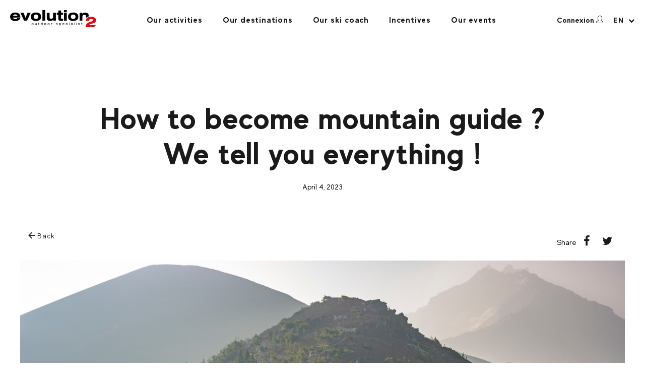

--- FILE ---
content_type: text/html; charset=UTF-8
request_url: https://evolution2.com/en/blog/how-to-become-mountain-guide-we-tell-you-everything
body_size: 7726
content:
<!DOCTYPE html>
<html lang="en">
<head>

    <meta charset="UTF-8">
    <meta name="viewport" content="width=device-width, initial-scale=1.0, maximum-scale=1.0, user-scalable=no">
    <meta http-equiv="X-UA-Compatible" content="IE=edge">

    <title>Comment devenir accompagnateur en moyenne montagne ? On vous explique tout !</title>
    <meta name="description" content="Le métier d’accompagnateur en moyenne montagne vous intéresse ? Vous voulez-en savoir plus sur le quotidien d&#039;un AEM et surtout la formation pour décrocher le diplôme ? On a rassemblé toutes les infos pour vous dans cet article !">
    <meta name="robots" content="index,follow">

        <link rel="icon" type="image/png" sizes="256x256" href="https://evolution2.com/media/cache/favicon_256/2020/07/2968-favicon-evo2.png">
    <link rel="icon" type="image/png" sizes="192x192" href="https://evolution2.com/media/cache/favicon_192/2020/07/2968-favicon-evo2.png">
    <link rel="icon" type="image/png" sizes="96x96" href="https://evolution2.com/media/cache/favicon_96/2020/07/2968-favicon-evo2.png">
    <link rel="icon" type="image/png" sizes="32x32" href="https://evolution2.com/media/cache/favicon_32/2020/07/2968-favicon-evo2.png">
        <meta name="msapplication-TileColor" content="#ffffff">
    <meta name="theme-color" content="#ffffff">

    <meta property="og:title" content="Comment devenir accompagnateur en moyenne montagne ? On vous explique tout !">
    <meta property="og:site_name" content="Evolution2">
    <meta property="og:url" content="https://evolution2.com/en/blog/how-to-become-mountain-guide-we-tell-you-everything">
    <meta property="og:description" content="Le métier d’accompagnateur en moyenne montagne vous intéresse ? Vous voulez-en savoir plus sur le quotidien d&#039;un AEM et surtout la formation pour décrocher le diplôme ? On a rassemblé toutes les infos pour vous dans cet article !">
    <meta property="og:image" content="https://evolution2.com/media/cache/og_filter/2023/04/1162-pexels-eric-sanman-1365425.jpg">
    <meta property="og:type" content="website" />
    <meta name="twitter:card" content="summary">
    <meta name="twitter:title" content="Comment devenir accompagnateur en moyenne montagne ? On vous explique tout !">
    <meta name="twitter:description" content="Le métier d’accompagnateur en moyenne montagne vous intéresse ? Vous voulez-en savoir plus sur le quotidien d&#039;un AEM et surtout la formation pour décrocher le diplôme ? On a rassemblé toutes les infos pour vous dans cet article !">
    <meta name="twitter:image" content="https://evolution2.com/media/cache/og_filter/2023/04/1162-pexels-eric-sanman-1365425.jpg">

    <link rel="stylesheet" href="/build/vendor.31bdfc35.css" />
    <link rel="stylesheet" href="/build/base.69fdace4.css" />

    <link rel="canonical" href="https://evolution2.com/en/blog/how-to-become-mountain-guide-we-tell-you-everything">
                                            <link rel="alternate" href="https://evolution2.com/en/blog/how-to-become-mountain-guide-we-tell-you-everything" hreflang="en-us">
                                    <link rel="alternate" href="https://evolution2.com/en/blog/how-to-become-mountain-guide-we-tell-you-everything" hreflang="en-gb">
                                    <link rel="alternate" href="https://evolution2.com/en/blog/how-to-become-mountain-guide-we-tell-you-everything" hreflang="en-ca">
                                    <link rel="alternate" href="https://evolution2.com/en/blog/how-to-become-mountain-guide-we-tell-you-everything" hreflang="en-de">
                                    <link rel="alternate" href="https://evolution2.com/en/blog/how-to-become-mountain-guide-we-tell-you-everything" hreflang="en-nl">
                                    <link rel="alternate" href="https://evolution2.com/en/blog/how-to-become-mountain-guide-we-tell-you-everything" hreflang="en-es">
                                                                        <link rel="alternate" href="https://evolution2.com/blog/comment-devenir-accompagnateur-en-moyenne-montagne-on-vous-explique-tout" hreflang="fr-fr">
                                    <link rel="alternate" href="https://evolution2.com/blog/comment-devenir-accompagnateur-en-moyenne-montagne-on-vous-explique-tout" hreflang="fr-be">
                                                            
        <meta name="facebook-domain-verification" content="8oycoklha8bfdbeq29iby9ea2y21hb" />

</head>

<body class="     blog detail page-light">

            
            <header>
            <div class="logo">
                                    <a href="/en">
                        <img class="for-light-bg" src="https://evolution2.com/media/cache/logo/2020/07/7406-evolution2-noir.png" alt="Evolution2" />
                        <img class="for-dark-bg" src="https://evolution2.com/media/cache/logo/2020/07/4164-logo-evolution-2.png" alt="Evolution2" />
                    </a>
                            </div>
            
                <div id="nav-content" class="nav-content">
                    <div class="wrapper">
                        <nav class="menu" aria-label="Main menu">
                            <ul class="header-main-menu"><li class="first"><a
                href="/en/activities#activities"
                     data-anchor="activities"
                        >
            Our activities
        </a></li><li><a
                href="/en/our-destinations#destinations"
                     data-anchor="destinations"
                        >
            Our destinations
        </a></li><li><a
                href="/en/private-ski-coach"
                    
                        >
            Our ski coach
        </a></li><li><a
                href="/en/seminar"
                    
                        >
            Incentives
        </a></li><li class="last"><a
                href="/en/events"
                    
                        >
            Our events
        </a></li></ul>                                                    </nav>
                        <div id="destinations-mega-nav" class="mega-nav destinations ">
    <div class="mega-nav-content site-content">
        <div class="zone-destination-container">

            <nav class="menu">
                <ul class="mega-menu major-destinations-menu">
                    <li class="back back-to-main-menu first">
                        <span class="back back-to-main-menu" data-anchor="destinations">Back</span>
                    </li>
                </ul>
            </nav>

            <div class="column-container">
                                    <div class="column">
                                                    <div>
                                                                    <div class="zone" data-zone-id="1">Northern Alps <i aria-hidden="true" class="fa fa-chevron-down"></i></div>
                                                            </div>
                                                    <div>
                                                                                                            <a href="/en/annecy" class="destination hide-on-mobile" data-zone-id-target="1">Annecy <i class="icon-arrow"></i></a>
                                                                                                </div>
                                                    <div>
                                                                                                            <a href="/en/avoriaz" class="destination hide-on-mobile" data-zone-id-target="1">Avoriaz <i class="icon-arrow"></i></a>
                                                                                                </div>
                                                    <div>
                                                                                                            <a href="/en/chamonix" class="destination hide-on-mobile" data-zone-id-target="1">Chamonix <i class="icon-arrow"></i></a>
                                                                                                </div>
                                                    <div>
                                                                                                            <a href="https://www.gtr-mountain.com/" class="destination hide-on-mobile" data-zone-id-target="1">Chamrousse <i class="icon-arrow"></i></a>
                                                                                                </div>
                                                    <div>
                                                                                                            <a href="/en/la-clusaz" class="destination hide-on-mobile" data-zone-id-target="1">La Clusaz <i class="icon-arrow"></i></a>
                                                                                                </div>
                                                    <div>
                                                                                                            <a href="/en/plagne" class="destination hide-on-mobile" data-zone-id-target="1">La Plagne <i class="icon-arrow"></i></a>
                                                                                                </div>
                                                    <div>
                                                                                                            <a href="/en/la-plagne-montchavin-les-coches" class="destination hide-on-mobile" data-zone-id-target="1">La Plagne Montchavin-Les Coches <i class="icon-arrow"></i></a>
                                                                                                </div>
                                                    <div>
                                                                                                            <a href="/en/la-rosiere" class="destination hide-on-mobile" data-zone-id-target="1">La Rosière <i class="icon-arrow"></i></a>
                                                                                                </div>
                                                    <div>
                                                                                                            <a href="/en/les-arcs-1800" class="destination hide-on-mobile" data-zone-id-target="1">Les Arcs 1800 <i class="icon-arrow"></i></a>
                                                                                                </div>
                                                    <div>
                                                                                                            <a href="/en/les-arcs" class="destination hide-on-mobile" data-zone-id-target="1">Les Arcs 1950/2000 <i class="icon-arrow"></i></a>
                                                                                                </div>
                                            </div>
                                    <div class="column">
                                                    <div>
                                                                                                            <a href="/en/les-gets" class="destination hide-on-mobile" data-zone-id-target="1">Les Gets <i class="icon-arrow"></i></a>
                                                                                                </div>
                                                    <div>
                                                                                                            <a href="/en/megeve" class="destination hide-on-mobile" data-zone-id-target="1">Megève <i class="icon-arrow"></i></a>
                                                                                                </div>
                                                    <div>
                                                                                                            <a href="/en/morzine" class="destination hide-on-mobile" data-zone-id-target="1">Morzine <i class="icon-arrow"></i></a>
                                                                                                </div>
                                                    <div>
                                                                                                            <a href="/en/peisey-vallandry" class="destination hide-on-mobile" data-zone-id-target="1">Peisey-Vallandry <i class="icon-arrow"></i></a>
                                                                                                </div>
                                                    <div>
                                                                                                            <a href="/en/pro-outdoor-academy" class="destination hide-on-mobile" data-zone-id-target="1">Pro Outdoor Academy <i class="icon-arrow"></i></a>
                                                                                                </div>
                                                    <div>
                                                                                                            <a href="/en/saint-gervais" class="destination hide-on-mobile" data-zone-id-target="1">Saint Gervais <i class="icon-arrow"></i></a>
                                                                                                </div>
                                                    <div>
                                                                                                            <a href="/en/sainte-foy-tarentaise" class="destination hide-on-mobile" data-zone-id-target="1">Sainte-Foy Tarentaise <i class="icon-arrow"></i></a>
                                                                                                </div>
                                                    <div>
                                                                                                            <a href="/en/the-3-valleys" class="destination hide-on-mobile" data-zone-id-target="1">The 3 Valleys <i class="icon-arrow"></i></a>
                                                                                                </div>
                                                    <div>
                                                                                                            <a href="/en/thonon-geneva-lake" class="destination hide-on-mobile" data-zone-id-target="1">Thonon-Geneva-lake <i class="icon-arrow"></i></a>
                                                                                                </div>
                                                    <div>
                                                                                                            <a href="/en/tignes" class="destination hide-on-mobile" data-zone-id-target="1">Tignes <i class="icon-arrow"></i></a>
                                                                                                </div>
                                                    <div>
                                                                                                            <a href="/en/val-cenis" class="destination hide-on-mobile" data-zone-id-target="1">Val Cenis <i class="icon-arrow"></i></a>
                                                                                                </div>
                                            </div>
                                    <div class="column">
                                                    <div>
                                                                                                            <a href="/en/val-disere" class="destination hide-on-mobile" data-zone-id-target="1">Val d&#039;Isère <i class="icon-arrow"></i></a>
                                                                                                </div>
                                                    <div>
                                                                                                            <a href="/en/val-thorens" class="destination hide-on-mobile" data-zone-id-target="1">Val Thorens <i class="icon-arrow"></i></a>
                                                                                                </div>
                                                    <div>
                                                                                                            <a href="/en/valfrejus" class="destination hide-on-mobile" data-zone-id-target="1">Valfréjus <i class="icon-arrow"></i></a>
                                                                                                </div>
                                                    <div>
                                                                    <div class="zone" data-zone-id="3">Pyrenees <i aria-hidden="true" class="fa fa-chevron-down"></i></div>
                                                            </div>
                                                    <div>
                                                                                                            <a href="https://evolution2-saintlary.fr/" class="destination hide-on-mobile" data-zone-id-target="3">Saint-Lary <i class="icon-arrow"></i></a>
                                                                                                </div>
                                                    <div>
                                                                    <div class="zone" data-zone-id="5">South West <i aria-hidden="true" class="fa fa-chevron-down"></i></div>
                                                            </div>
                                                    <div>
                                                                                                            <a href="/en/lacanau" class="destination hide-on-mobile" data-zone-id-target="5">Lacanau <i class="icon-arrow"></i></a>
                                                                                                </div>
                                                    <div>
                                                                                                            <a href="/en/millau" class="destination hide-on-mobile" data-zone-id-target="5">Millau <i class="icon-arrow"></i></a>
                                                                                                </div>
                                                    <div>
                                                                    <div class="zone" data-zone-id="6">Centre <i aria-hidden="true" class="fa fa-chevron-down"></i></div>
                                                            </div>
                                                    <div>
                                                                                                            <a href="https://www.gtr-performance.fr/" class="destination hide-on-mobile" data-zone-id-target="6">Marcillat <i class="icon-arrow"></i></a>
                                                                                                </div>
                                                    <div>
                                                                                                            <a href="https://evolution2superbesse.com/" class="destination hide-on-mobile" data-zone-id-target="6">Super-Besse <i class="icon-arrow"></i></a>
                                                                                                </div>
                                            </div>
                            </div>


            <a class="all-destination arrow-right" href="/en/our-destinations">
                All our destinations <i class="icon-arrow"></i>
            </a>
        </div>
    </div>
</div>

                        <div id="activities-mega-nav" class="mega-nav activities ">
    <div class="mega-nav-content site-content">
        <div class="h2">Why don&#039;t you try...</div>
            <nav class="menu">
                <ul class="mega-menu major-activities-menu">
                    <li class="back back-to-main-menu first">
                        <span class="back back-to-main-menu" data-anchor="activities">Back</span>
                    </li>
                                            <li>
                                



<a href="/en/dogs-sledding" class="activity-item small" style="background-image:url('https://evolution2.com/media/cache/nav_activity/2023/03/7091-megeve-traineaux-a-chiens-c-florian-monot-7.jpg');">

        
    <img class="cover" src="https://evolution2.com/media/cache/nav_activity/2023/03/7091-megeve-traineaux-a-chiens-c-florian-monot-7.jpg" alt="evolution2-activity-winter-dog-sledding-family"/>
    <div class="overlay"></div>
    <span class="info">
                    <span class="name">
                    Dogs sledding
                    </span>
            </span>
    </a>
                        </li>
                                            <li>
                                



<a href="/en/kids-clubs" class="activity-item small" style="background-image:url('https://evolution2.com/media/cache/nav_activity/2025/11/4762-evolution2-tignes-kids-club-ski-enfants-121.jpg');">

        
    <img class="cover" src="https://evolution2.com/media/cache/nav_activity/2025/11/4762-evolution2-tignes-kids-club-ski-enfants-121.jpg" alt="kids activities mountain summer"/>
    <div class="overlay"></div>
    <span class="info">
                    <span class="name">
                    Kids Clubs
                    </span>
            </span>
    </a>
                        </li>
                                            <li>
                                



<a href="/en/ice-diving" class="activity-item small" style="background-image:url('https://evolution2.com/media/cache/nav_activity/2020/12/6705-plongee-sous-glace-evolution-2.jpg');">

        
    <img class="cover" src="https://evolution2.com/media/cache/nav_activity/2020/12/6705-plongee-sous-glace-evolution-2.jpg" alt="evolution2-activity-winter-ice-diving-trhills"/>
    <div class="overlay"></div>
    <span class="info">
                    <span class="name">
                    Ice Diving
                    </span>
            </span>
    </a>
                        </li>
                                            <li>
                                



<a href="/en/snow-shoeing" class="activity-item small" style="background-image:url('https://evolution2.com/media/cache/nav_activity/2023/03/3405-avoriaz-raquettes-florian-monot-4.jpg');">

        
    <img class="cover" src="https://evolution2.com/media/cache/nav_activity/2023/03/3405-avoriaz-raquettes-florian-monot-4.jpg" alt="evolution2-snow-shoeing-winter-activity"/>
    <div class="overlay"></div>
    <span class="info">
                    <span class="name">
                    Snow shoeing
                    </span>
            </span>
    </a>
                        </li>
                                            <li>
                                



<a href="/en/ski-touring" class="activity-item small" style="background-image:url('https://evolution2.com/media/cache/nav_activity/2024/08/2496-evolution2-peisey-vallandry-ski-randonnee-37.jpg');">

        
    <img class="cover" src="https://evolution2.com/media/cache/nav_activity/2024/08/2496-evolution2-peisey-vallandry-ski-randonnee-37.jpg" alt="evolution2-ski-touring-lessons-learning"/>
    <div class="overlay"></div>
    <span class="info">
                    <span class="name">
                    Ski touring
                    </span>
            </span>
    </a>
                        </li>
                                    </ul>
                                            </nav>
            <nav class="menu">
                                        <ul class="mega-menu minor-activities-menu">
            
                <li class="first">                        <a
                href="/en/kids-clubs"
                    
                        >
            Kids Clubs
        </a>
            
    </li>

    
                <li>                        <a
                href="/en/heliski-helisnow"
                    
                        >
            Heliski & Helisnow
        </a>
            
    </li>

    
                <li>                        <a
                href="/en/evenings-wilderness-camp"
                    
                        >
            Evenings & Wilderness Camp
        </a>
            
    </li>

    
                <li>                        <a
                href="/en/ski-group-lessons-adults"
                    
                        >
            Ski - Group Lessons Adults
        </a>
            
    </li>

    
                <li>                        <a
                href="/en/parachuting-free-falling"
                    
                        >
            Parachuting & Free Falling
        </a>
            
    </li>

    
                <li>                        <a
                href="/en/off-piste"
                    
                        >
            Off-piste
        </a>
            
    </li>

    
                <li>                        <a
                href="/en/mountain-biking-e-bike-fat-bike"
                    
                        >
            Mountain Biking, E-Bike & Fat-Bike
        </a>
            
    </li>

    
                <li>                        <a
                href="/en/teambuilding-incentive"
                    
                        >
            Groups and Corporate
        </a>
            
    </li>

    
                <li>                        <a
                href="/en/mountaineering"
                    
                        >
            Mountaineering
        </a>
            
    </li>

    
                <li>                        <a
                href="/en/freestyle"
                    
                        >
            Freestyle
        </a>
            
    </li>

    
                <li>                        <a
                href="/en/speedriding"
                    
                        >
            Speedriding
        </a>
            
    </li>

    
                <li>                        <a
                href="/en/snowboard-stages"
                    
                        >
            Snowboard - Stages
        </a>
            
    </li>

    
                <li>                        <a
                href="/en/handiski"
                    
                        >
            Handiski
        </a>
            
    </li>

    
                <li>                        <a
                href="/en/sledge-paret-yooner"
                    
                        >
            Sledge - Paret - Yooner
        </a>
            
    </li>

    
                <li>                        <a
                href="/en/atypical-accommodation"
                    
                        >
            Atypical accommodation
        </a>
            
    </li>

    
                <li class="last">                        <a
                href="/en/ice-climbing"
                    
                        >
            Ice Climbing
        </a>
            
    </li>


    </ul>

            </nav>
            <div>
                <a class="arrow-right" href="/en/activities">All our activities <i class="icon-arrow"></i></a>
            </div>
        </div>

    </div>
</div>


                        <div class="additional-content">

                            <a href="#" class="nav-account-button-mobile o-link btn" data-o="L2VuL21vbi1jb21wdGUvY29ubmV4aW9u" title="Connexion">
                                <span>Connexion</span>
                                <i class="icon-account"></i>
                            </a>

                                                                                        
                            
                                                                                        
                                                                                            <div class="follow social-menu-container">
                                                                            <p class="title">
                                            Follow us on :
                                        </p>
                                                                                                                    <ul class="social-menu">
            
                <li class="first">                        <a
                href="https://www.facebook.com/Evolution2outdoorspecialist/"
                     target="_blank"
                        >
            <i class="fa fa-facebook-square"></i>
        </a>
            
    </li>

    
                <li>                        <a
                href="https://www.instagram.com/evolution2officiel"
                     target="_blank"
                        >
            <i class="fa fa-instagram"></i>
        </a>
            
    </li>

    
                <li>                        <a
                href="https://www.youtube.com/@Evolution2officiel"
                     target="_blank"
                        >
            <i class="fa fa-youtube"></i>
        </a>
            
    </li>

    
                <li class="last">                        <a
                href="https://www.linkedin.com/company/evolution-2-entreprise"
                     target="_blank"
                        >
            <i class="fa fa-linkedin"></i>
        </a>
            
    </li>


    </ul>

                                </div>
                            
                        </div>

                    </div>
                </div>

            
            <div class="right">

                <a href="#" class="nav-account-button o-link" data-o="L2VuL21vbi1jb21wdGUvY29ubmV4aW9u" title="Connexion">
                    <span>Connexion</span>
                    <i class="icon-account"></i>
                </a>

                                    <div class="nav-locale-switch">
                                                        <div class="locale-switcher locale-switcher--hide-label js-locale-switcher" data-trigger-class="">
        <form class="locale-switcher__form">
            <label for="locale-switcher-select">Select your language</label>

            <select name="locale-switcher-select" id="locale-switcher-select">
                                    <option selected lang="en" value="Your language" data-url="https://evolution2.com/en/blog/how-to-become-mountain-guide-we-tell-you-everything" title="aria.locale_switcher.selected">
                        en
                    </option>
                                    <option  lang="fr" value="Langue courante" data-url="https://evolution2.com/blog/comment-devenir-accompagnateur-en-moyenne-montagne-on-vous-explique-tout" title="aria.locale_switcher.link">
                        fr
                    </option>
                            </select>
        </form>
    </div>
                                            </div>
                                <div class="nav-cart-container">
                                    </div>
                                    <div id="nav-button" class="nav-button">
                        <button class="hamburger" aria-haspopup="true" aria-expanded="false" aria-controls="nav-content" aria-label="Open menu" data-aria-label-open="Open menu" data-aria-label-close="Close menu">
                            <span class="sr-only" aria-hidden="true">Open menu</span>
                            <span class="hamburger-box">
                                <span class="hamburger-inner"></span>
                            </span>
                        </button>
                    </div>
                
            </div>
        </header>
    
    <main>
        
    <div class="banner">
        <div class="site-content-md">
            <h1>How to become mountain guide ? We tell you everything !</h1>

            
            <div class="subtitle">
                April 4, 2023
            </div>
        </div>
    </div>

    <section class="blog-detail">
        <div class="site-content">

            <div class="back-and-share">
                <div class="back-link-container">
                <a class="back-link" href="/en/blog">
                    <i class="icon-arrow left"></i>
                    Back
                </a>
                </div>
                                <div class="sharing-links">
    Share

    <a href="https://www.facebook.com/sharer/sharer.php?u=https://evolution2.com/en/blog/how-to-become-mountain-guide-we-tell-you-everything" target="_blank">
        <i class="fa fa-facebook"></i>
    </a>

    <a href="https://twitter.com/home?status=https://evolution2.com/en/blog/how-to-become-mountain-guide-we-tell-you-everything" target="_blank">
        <i class="fa fa-twitter"></i>
    </a>
</div>
            </div>

            <div class="picture">
                                    <img src="https://evolution2.com/media/cache/blog_main/2023/04/1162-pexels-eric-sanman-1365425.jpg" alt="How to become mountain guide ? We tell you everything !" />
                            </div>
        </div>
    </section>

    
    

                                            
            <div class="content-block title-content">
            <div class="site-content">
                <h2 class="h2">
                
            </h2>
        </div>
        </div>
    
                                
            <div class="content-block text-content">
            <div class="site-content">
                <div class="wysiwyg-content">
                    
                </div>
            </div>
        </div>
    
                                
                <div  class="content-block adv-content site-width left">
        <div class="site-content">
            <div class="picture">
                <div class="parallax"
                     style="background-image: url(https://evolution2.com/media/cache/adv_content_block_full/2023/04/1994-pexels-ben-maxwell-1194235.jpg);"
                     data-center="transform: translateY(0px);" data-bottom-top="transform: translateY(-100px);"
                     data-top-bottom="transform: translateY(100px);"></div>
                                    <img src="https://evolution2.com/media/cache/adv_content_block_boxed/2023/04/1994-pexels-ben-maxwell-1194235.jpg"
                         alt=" "/>
                            </div>
            <div class="content">
                <div class="site-half-content">
                                                                                </div>
        </div>
    </div>
    </div>


    
                                
            <div class="content-block title-content">
            <div class="site-content">
                <h2 class="h2">
                
            </h2>
        </div>
        </div>
    
                                
                <div  class="content-block adv-content site-width right">
        <div class="site-content">
            <div class="picture">
                <div class="parallax"
                     style="background-image: url(https://evolution2.com/media/cache/adv_content_block_full/2023/04/2125-pexels-oziel-gomez-868097.jpg);"
                     data-center="transform: translateY(0px);" data-bottom-top="transform: translateY(-100px);"
                     data-top-bottom="transform: translateY(100px);"></div>
                                    <img src="https://evolution2.com/media/cache/adv_content_block_boxed/2023/04/2125-pexels-oziel-gomez-868097.jpg"
                         alt=" "/>
                            </div>
            <div class="content">
                <div class="site-half-content">
                                                                                </div>
        </div>
    </div>
    </div>


    
                                
                <div  class="content-block adv-content site-width left">
        <div class="site-content">
            <div class="picture">
                <div class="parallax"
                     style="background-image: url(https://evolution2.com/media/cache/adv_content_block_full/2023/04/7888-pexels-guduru-ajay-bhargav-1076081.jpg);"
                     data-center="transform: translateY(0px);" data-bottom-top="transform: translateY(-100px);"
                     data-top-bottom="transform: translateY(100px);"></div>
                                    <img src="https://evolution2.com/media/cache/adv_content_block_boxed/2023/04/7888-pexels-guduru-ajay-bhargav-1076081.jpg"
                         alt=" "/>
                            </div>
            <div class="content">
                <div class="site-half-content">
                                                                                </div>
        </div>
    </div>
    </div>


    
                                
                <div  class="content-block adv-content site-width right">
        <div class="site-content">
            <div class="picture">
                <div class="parallax"
                     style="background-image: url(https://evolution2.com/media/cache/adv_content_block_full/2023/04/2102-pexels-amine-m-siouri-2108845.jpg);"
                     data-center="transform: translateY(0px);" data-bottom-top="transform: translateY(-100px);"
                     data-top-bottom="transform: translateY(100px);"></div>
                                    <img src="https://evolution2.com/media/cache/adv_content_block_boxed/2023/04/2102-pexels-amine-m-siouri-2108845.jpg"
                         alt=" "/>
                            </div>
            <div class="content">
                <div class="site-half-content">
                                                                                </div>
        </div>
    </div>
    </div>


    
                                
                <div  class="content-block adv-content site-width left">
        <div class="site-content">
            <div class="picture">
                <div class="parallax"
                     style="background-image: url(https://evolution2.com/media/cache/adv_content_block_full/2023/04/2053-amm.jpeg);"
                     data-center="transform: translateY(0px);" data-bottom-top="transform: translateY(-100px);"
                     data-top-bottom="transform: translateY(100px);"></div>
                                    <img src="https://evolution2.com/media/cache/adv_content_block_boxed/2023/04/2053-amm.jpeg"
                         alt=" "/>
                            </div>
            <div class="content">
                <div class="site-half-content">
                                                                                </div>
        </div>
    </div>
    </div>


    
                                
                <div  class="content-block adv-content site-width right">
        <div class="site-content">
            <div class="picture">
                <div class="parallax"
                     style="background-image: url(https://evolution2.com/media/cache/adv_content_block_full/2023/04/4745-pexels-andrei-tanase-1271619.jpg);"
                     data-center="transform: translateY(0px);" data-bottom-top="transform: translateY(-100px);"
                     data-top-bottom="transform: translateY(100px);"></div>
                                    <img src="https://evolution2.com/media/cache/adv_content_block_boxed/2023/04/4745-pexels-andrei-tanase-1271619.jpg"
                         alt=" "/>
                            </div>
            <div class="content">
                <div class="site-half-content">
                                                                                </div>
        </div>
    </div>
    </div>


    
                                            
            <div class="content-block text-content">
            <div class="site-content">
                <div class="wysiwyg-content">
                    
                </div>
            </div>
        </div>
    

            <section class="prev-next">
            <div class="site-content-xs">
                <h2 class="section-title">
                    Other related articles
                </h2>
            </div>
            <div class="site-content-md">
                <div class="prev-next-list">
                                                                        <div class="blog-item-prev-next prev"><div class="thumbnail picture" style="background-image: url('https://evolution2.com/media/cache/blog_thumbnail_mini/2025/03/6093-evolution2-tignes-ski-enfants-cours-groupe-19.jpg');"></div><div class="content"><i aria-hidden="true" class="icon-arrow left"></i><h3><a class="block-link" href="/en/blog/devenir-moniteur-de-ski-alpin-1">
                    How to become an alpine ski instructor ? We tell you everything !
                </a></h3><p class="date margin-bottom-0">
                April 4, 2023
            </p></div></div>                                                                                                <div class="blog-item-prev-next next"><div class="thumbnail picture" style="background-image: url('https://evolution2.com/media/cache/blog_thumbnail_mini/2026/01/1891-ski-de-randonnee-evolution-2-chamonix-26-3.jpg');"></div><div class="content"><i aria-hidden="true" class="icon-arrow right"></i><h3><a class="block-link" href="/en/blog/ski-touring-evolution2-chamonix">
                    Ski Touring in Chamonix: Practical Guide
                </a></h3><p class="date margin-bottom-0">
                January 10, 2026
            </p></div></div>                                                            </div>
            </div>
        </section>
    
        <span class="btn btn-round btn-white btn-scroll scroll-up" id="scroll-up">
            <i aria-hidden="true" class="icon-chevron up"></i>
        </span>
    </main>

    <footer>

        
                                        
            
                
                <div class="pre-footer">
                                            <div class="reinsurance">
                            <div class="site-content">
                                                                    <ul class="reinsurance-items">
                                                                                    <li>
                                                                                                    <div class="picture">
                                                        <img src="https://evolution2.com/media/cache/reinsurance_picture/2020/08/6390-activity.png"
                                                             alt="backpack">
                                                    </div>
                                                                                                <div class="content">
                                                    <p class="title">
                                                                                                                    <span class="block-link">A wide choice of activities</span>
                                                                                                            </p>
                                                    <p class="margin-bottom-0">
                                                        Summer or winter ? Sea or mountain ? Find your happiness among the 55 activities of the Evolution2 network !
                                                    </p>
                                                </div>
                                            </li>
                                                                                    <li>
                                                                                                    <div class="picture">
                                                        <img src="https://evolution2.com/media/cache/reinsurance_picture/2020/09/2130-8144-garannty.png"
                                                             alt="label">
                                                    </div>
                                                                                                <div class="content">
                                                    <p class="title">
                                                                                                                    <span class="block-link">More than 650 approved instructors</span>
                                                                                                            </p>
                                                    <p class="margin-bottom-0">
                                                        State graduated, having followed the best training, our desire is to transmit our knowledge and to share our adventure projects.
                                                    </p>
                                                </div>
                                            </li>
                                                                                    <li>
                                                                                                    <div class="picture">
                                                        <img src="https://evolution2.com/media/cache/reinsurance_picture/2020/09/4874-2924-world.png"
                                                             alt="world">
                                                    </div>
                                                                                                <div class="content">
                                                    <p class="title">
                                                                                                                    <span class="block-link">Worldwide</span>
                                                                                                            </p>
                                                    <p class="margin-bottom-0">
                                                        Visit one of our 30 destinations in France and abroad for an extraordinary experience !
                                                    </p>
                                                </div>
                                            </li>
                                                                            </ul>
                                                            </div>
                        </div>
                    
                    <div class="pre-footer-newsletter">
                        <div class="pre-footer-newsletter-content site-content">
                            <p class="title">
                                Let&#039;s keep in touch :
                            </p>
                            <div class="form">
                                
<form name="newsletter" method="post" action="/en/newsletter-subscribe" id="newsletter-subscription-form" class="ajax-form" autocomplete="off">

<div class="container form-group">
    <div class="newsletter-field"><div class="inner"><input type="email" id="newsletter_email" name="newsletter[email]" required="required" placeholder="Your email address" class="required form-control" /><button class="btn with-icon left" type="submit"><i class="fa fa-paper-plane-o"></i><span>Send</span></button></div></div></div>



<p class="mention">
    I agree that my email may be used for commercial prospecting purposes to send commercial offers, newsletters, invitations to participate in games or contests related to the entire EVOLUTION 2 network. We inform you that this processing is based on your consent. You can withdraw your consent at any time. To learn more about the management of your personal data and your rights:: <a href="/confidentiality"> click here </a>
</p>

<p class="mention hidden ajax-message" aria-live="assertive" aria-hidden="true"></p>

<input type="hidden" id="newsletter__token" name="newsletter[_token]" value="FaaAIe50Nr9Mc0DdSj06VmiKDt8iF2elitEwKSwvooM" />
</form>
                            </div>
                        </div>
                    </div>
                </div>

            
        
        <div class="footer-content site-content">

            
                                                    
                
                    
                    <div class="footer-cols">
                        <nav class="menu footer-cols-menu">
                            <ul>
                                <li class="col0">
                                    <div class="logo">
                                        <a href="/en">
                                            <img class="" src="https://evolution2.com/media/cache/logo/2020/07/4164-logo-evolution-2.png" alt="Evolution2" />
                                        </a>
                                    </div>
                                    <div class="follow social-menu-container">
                                                                                    <p class="title">
                                                Follow us on :
                                            </p>
                                                                                                                                <ul class="social-menu">
            
                <li class="first">                        <a
                href="https://www.facebook.com/Evolution2outdoorspecialist/"
                     target="_blank"
                        >
            <i class="fa fa-facebook-square"></i>
        </a>
            
    </li>

    
                <li>                        <a
                href="https://www.instagram.com/evolution2officiel"
                     target="_blank"
                        >
            <i class="fa fa-instagram"></i>
        </a>
            
    </li>

    
                <li>                        <a
                href="https://www.youtube.com/@Evolution2officiel"
                     target="_blank"
                        >
            <i class="fa fa-youtube"></i>
        </a>
            
    </li>

    
                <li class="last">                        <a
                href="https://www.linkedin.com/company/evolution-2-entreprise"
                     target="_blank"
                        >
            <i class="fa fa-linkedin"></i>
        </a>
            
    </li>


    </ul>

                                    </div>
                                </li>
                                <li class="col1">
                                                                                <ul class="footer-1-menu">
            
                <li class="first">                        <a
                href="/en/our-destinations"
                    
                        >
            Our destinations
        </a>
            
    </li>

    
                <li>                        <a
                href="/en/activities"
                    
                        >
            Our activities
        </a>
            
    </li>

    
                <li>                        <a
                href="/en/nos-ecoles-de-ski"
                    
                        >
            Our ski schools
        </a>
            
    </li>

    
                <li>                        <a
                href="/en/seminar"
                    
                        >
            Incentives
        </a>
            
    </li>

    
                <li>                        <a
                href="https://evolution2.com/pro-outdoor-academy"
                    
                        >
            Pro Outdoor Academy
        </a>
            
    </li>

    
                <li class="last">                        <a
                href="https://evolution2.com/en/our-levels"
                    
                        >
            Our ski levels
        </a>
            
    </li>


    </ul>

                                </li>
                                <li class="col2">
                                                                                <ul class="footer-2-menu">
            
                <li class="first">                        <a
                href="/en/learn-more"
                    
                        >
            Our philosophy
        </a>
            
    </li>

    
                <li>                        <a
                href="/en/devenir-licencie"
                    
                        >
            Join the network
        </a>
            
    </li>

    
                <li>                        <a
                href="/en/carriere"
                     target="_self"
                        >
            Join us
        </a>
            
    </li>

    
                <li>                        <a
                href="/en/events"
                    
                        >
            Our events
        </a>
            
    </li>

    
                <li class="last">                        <a
                href="/en/blog"
                    
                        >
            Our blog
        </a>
            
    </li>


    </ul>

                                </li>
                                <li class="col3">
                                    <span class="o-link" data-o="aHR0cHM6Ly9ldm9sdXRpb24yLmNvbS9lbi90ZXJtcy1hbmQtY29uZGl0aW9ucw==">T&amp;C</span>
                                                                                <ul class="footer-3-menu">
            
                <li class="first">                        <span
                class="o-link"
                data-o="L2VuL2xlZ2FsLW5vdGljZXM="
                     rel="nofollow"
                        >
            Legal Terms
        </span>
            
    </li>

    
                <li>                        <span
                class="o-link"
                data-o="L2VuL2NvbmZpZGVudGlhbGl0eQ=="
                     rel="nofollow"
                        >
            Personal Informations
        </span>
            
    </li>

    
                <li>                        <span
                class="o-link"
                data-o="aHR0cHM6Ly9kYXRhbGVnYWxkcml2ZS5jb20vZWQvZXhlcmNlci9mb3JtdWxhaXJlX2V4ZXJjaWNlL2V2b2x1dGlvbjI="
                     rel="nofollow" target="_blank"
                        >
            My Legacy rights
        </span>
            
    </li>

    
                <li>                        <span
                class="o-link"
                data-o="L2VuL2Nvb2tpZXM="
                     rel="nofollow" target="_self"
                        >
            Manage cookies
        </span>
            
    </li>

    
                <li class="last">                        <a
                href="/en/code-of-conduct"
                    
                        >
            Code of conduct
        </a>
            
    </li>


    </ul>

                                </li>
                            </ul>
                        </nav>
                    </div>

                    <div class="footer-bottom">
                        <p class="copyright margin-bottom-0">
                            &copy; Evolution 2
                        </p>
                        <p class="author margin-bottom-0">
                                                    </p>
                    </div>

                
            
        </div>

    </footer>
    <meta name="google-site-verification" content="VbcLPEfRn9VZGMZ_P4F0Ftc49WcBKQHCzQuaz2y36Cc" />    

            <script type="text/javascript" src="/build/runtime.d41d8cd9.js"></script>
    <script type="text/javascript" src="/build/vendor.6e2db4c3.js"></script>
    <script type="text/javascript" src="/build/base.46ccf15d.js"></script>

    <script src="/bundles/fosjsrouting/js/router.js"></script>
    <script src="/js/routing?callback=fos.Router.setData"></script>
    <script type="text/javascript" src="https://maps.google.com/maps/api/js?key=AIzaSyBnDgHMzOM8W4CJIu4aRN37mcvMWsFOc8Y"></script>
            <script type="application/ld+json">
        {
            "@context": "https://schema.org",
            "@type": "SportsOrganization",
            "name": "Evolution2",
            "address": {
                "@type": "PostalAddress",
                "streetAddress": "137 Rue François Guise",
                "addressLocality": "Chambéry",
                "postalCode": "73000"
            },
            "image": "",
            "telephone": "",
            "url": "https://evolution2.com/",
            "logo": {
                "@type": "ImageObject",
                "@id": "https://evolution2.com/#logo",
                "url": "https://evolution2.com/build/assets/images/logo_couleur.26313134.png",
                "width": 171,
                "height": 34,
                "caption": "Evolution2"
            },
            "sameAs": [
                              "https://www.facebook.com/Evolution2outdoorspecialist/",                              "https://www.instagram.com/evolution2officiel",                              "https://www.youtube.com/@Evolution2officiel",                              "https://www.linkedin.com/company/evolution-2-entreprise"                          ]
        }
        </script>
    
                        <script>
                RGPD.test('stats', function(){
                    
                        (function(w,d,s,l,i){w[l]=w[l]||[];w[l].push({'gtm.start':new Date().getTime(),event:'gtm.js'});var f=d.getElementsByTagName(s)[0],j=d.createElement(s),dl=l!='dataLayer'?'&l='+l:'';j.async=true;j.src='https://www.googletagmanager.com/gtm.js?id='+i+dl;f.parentNode.insertBefore(j,f);})(window,document,'script','dataLayer','GTM-5PJJQHL');

                                    });
            </script>
            

    <script type="application/ld+json">
    {
        "@context": "http://schema.org",
        "@type": "NewsArticle",
        "mainEntityOfPage": "https://evolution2.com/en/blog/how-to-become-mountain-guide-we-tell-you-everything",
        "headline": "Comment devenir accompagnateur en moyenne montagne ? On vous explique tout !",
        "image": [
                "https://evolution2.com/media/cache/og_filter/2023/04/1162-pexels-eric-sanman-1365425.jpg"
            ],
        "datePublished" : "2023-04-04",
        "dateModified" : "2023-04-04",
        "author": {
            "@type": "Organization",
            "name": "Evolution2"
        },
        "publisher": {
            "@type": "Organization",
            "name": "Evolution2",
            "logo": {
                "@type": "ImageObject",
                "url": "https://evolution2.com/build/assets/images/logo.png"
            }
        }
    }
    </script>

</body>
</html>
